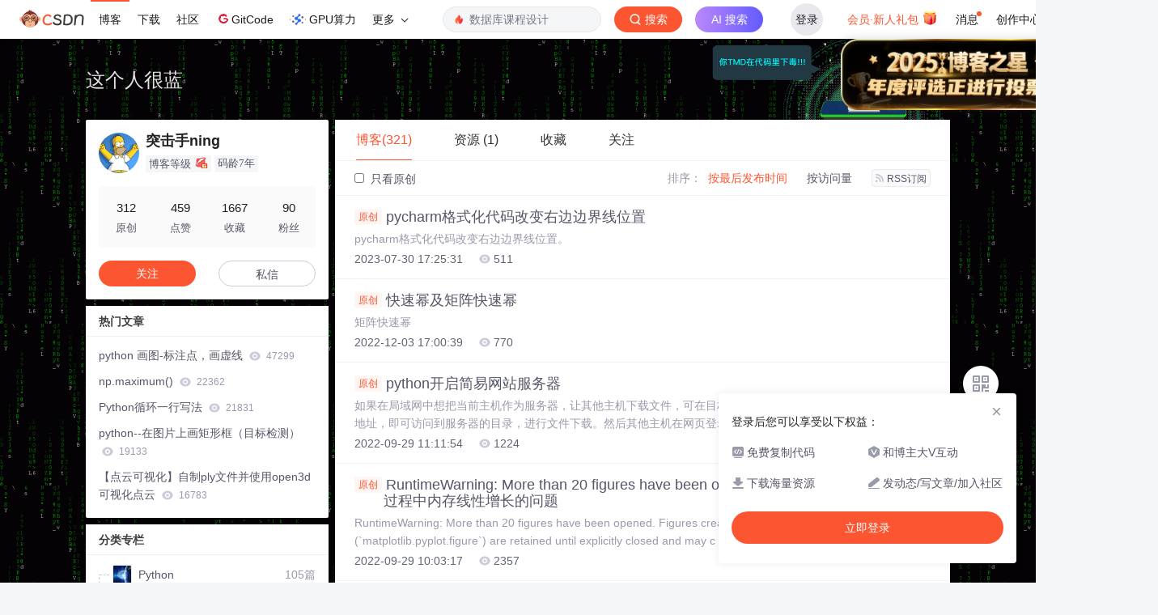

--- FILE ---
content_type: text/html;charset=utf-8
request_url: https://blog.csdn.net/weixin_43486780
body_size: 17423
content:

<!DOCTYPE html>
<html lang="zh-CN">

<head>
    <meta charset="utf-8">
    <link rel="canonical" href="https://blog.csdn.net/weixin_43486780"/>
    <meta http-equiv="content-type" content="text/html; charset=utf-8">
    <meta name="renderer" content="webkit"/>
    <meta name="force-rendering" content="webkit"/>
    <meta http-equiv="X-UA-Compatible" content="IE=edge,chrome=1"/>
    <meta name="viewport" content="width=device-width, initial-scale=1.0, minimum-scale=1.0, maximum-scale=1.0, user-scalable=no">
    <meta name="report" content='{"pid": "blog", "spm":"1001.2014"}'>
    <meta name="referrer" content="always">
    <meta http-equiv="Cache-Control" content="no-siteapp" /><link rel="alternate" media="handheld" href="#" />
    <meta name="shenma-site-verification" content="5a59773ab8077d4a62bf469ab966a63b_1497598848">
    <meta name="applicable-device" content="pc">
    <link  href="https://g.csdnimg.cn/static/logo/favicon32.ico"  rel="shortcut icon" type="image/x-icon" />
    <title>突击手ning-CSDN博客</title>
    <meta name="description" content="突击手ning擅长Python,剑指offer,其它,等方面的知识,突击手ning关注flink,tensorflow,java,数据分析,机器学习,spark,图像处理,深度学习,pytorch,自然语言处理,神经网络领域.">
        <link rel="stylesheet" type="text/css" href="https://csdnimg.cn/release/blogv2/dist/pc/css/list_enter-a82992e6b1.min.css">
        <link rel="stylesheet" type="text/css" href="https://csdnimg.cn/release/blogv2/dist/pc/themesSkin/skin-thespecialists/skin-thespecialists-085bbd0414.min.css">
    <script src="https://g.csdnimg.cn/lib/jquery/1.12.4/jquery.min.js" type="text/javascript"></script>
    <script src="https://g.csdnimg.cn/lib/jquery-migrate/1.4.1/jquery-migrate.js" type="text/javascript"></script>
    <script type="text/javascript">
        var isCorporate = false;
        var username =  "weixin_43486780";
        var skinImg = "white";

        var blog_address = "https://blog.csdn.net/weixin_43486780";
        var currentUserName = "";
        var isOwner = false;
        var loginUrl = "http://passport.csdn.net/account/login?from=https://blog.csdn.net/weixin_43486780";
        var blogUrl = "https://blog.csdn.net/";
        var starMapUrl = '';
        var inscodeHost = '';
        var paymentBalanceUrl = '';
        var appBlogDomain = '';
        var avatar = "https://profile-avatar.csdnimg.cn/9681d298ee0a4728a1851387483d73d0_weixin_43486780.jpg!1";
        var isCJBlog = false;
        var isStarMap = false;
        var articleTitle = "这个人很蓝";
        var articleDesc = "突击手ning擅长Python,剑指offer,其它,等方面的知识,突击手ning关注flink,tensorflow,java,数据分析,机器学习,spark,图像处理,深度学习,pytorch,自然语言处理,神经网络领域.";
        var articleTitles = "突击手ning-CSDN博客";
        var nickName = "突击手ning";
        var articleDetailUrl = "";
        var vipUrlV = "https://mall.csdn.net/vip?vipSource=learningVip";
        if(window.location.host.split('.').length == 3) {
            blog_address = blogUrl + username;
        }
        var skinStatus = "White";
        var blogStaticHost = "https://csdnimg.cn/release/blogv2/"
        var payColumn = false
    </script>
        <meta name="toolbar" content='{"type":"0","fixModel":"1"}'>
    <script src="https://g.csdnimg.cn/??fixed-sidebar/1.1.7/fixed-sidebar.js" type="text/javascript"></script>
    <script src='//g.csdnimg.cn/common/csdn-report/report.js' type='text/javascript'></script>
    <link rel="stylesheet" type="text/css" href="https://csdnimg.cn/public/sandalstrap/1.4/css/sandalstrap.min.css">
    <style>
        .MathJax, .MathJax_Message, .MathJax_Preview{
            display: none
        }
    </style>
    <script src="https://dup.baidustatic.com/js/ds.js"></script>
    <script src="/cdn_cgi_bs_bot/static/crypto.min.js"></script>
    <script src="/cdn_cgi_bs_bot/static/bot-score-v1.js"></script>
    <script src="/cdn_cgi_bs_captcha/static/js/waf_captcha_embedded_bs.js"></script>
</head>
  <body class="nodata  " style="">
    <div id="toolbarBox" style="min-height: 48px;"></div>
    <script src="https://g.csdnimg.cn/common/csdn-toolbar/csdn-toolbar.js" type="text/javascript"></script>
    <script>
    (function(){
        var bp = document.createElement('script');
        var curProtocol = window.location.protocol.split(':')[0];
        if (curProtocol === 'https') {
            bp.src = 'https://zz.bdstatic.com/linksubmit/push.js';
        }
        else {
            bp.src = 'http://push.zhanzhang.baidu.com/push.js';
        }
        var s = document.getElementsByTagName("script")[0];
        s.parentNode.insertBefore(bp, s);
    })();
    </script>
<link rel="stylesheet" href="https://g.csdnimg.cn/lib/cropper/3.1.6/cropper.css">
<script src="https://g.csdnimg.cn/lib/cropper/3.1.6/cropper.js"></script>
<script type="text/javascript" crossorigin src="https://g.csdnimg.cn/common/csdn-login-box/csdn-login-box.js"></script>
<script>
	$("#msgToastText").hide()
</script>
<div class="skin-boxshadow"></div>
<div id="userSkin">
	<div class="user-skin-box">
		<p class="user-skin-title">
        <span>自定义博客皮肤<span class="vip-get">VIP专享<span></span>
        <span class="close-bt bt-back"><svg t="1567152543821" class="icon" viewBox="0 0 1024 1024" version="1.1" xmlns="http://www.w3.org/2000/svg" p-id="10924" xmlns:xlink="http://www.w3.org/1999/xlink" width="12" height="12"><defs><style type="text/css"></style></defs><path d="M512 438.378667L806.506667 143.893333a52.032 52.032 0 1 1 73.6 73.621334L585.621333 512l294.485334 294.485333a52.074667 52.074667 0 0 1-73.6 73.642667L512 585.621333 217.514667 880.128a52.053333 52.053333 0 1 1-73.621334-73.642667L438.378667 512 143.893333 217.514667a52.053333 52.053333 0 1 1 73.621334-73.621334L512 438.378667z" fill="" p-id="10925"></path></svg></span>
        </p>
		<div class="user-skin-item">
			<div class="user-skin-left"><span>*</span>博客头图：</div>
			<div class="user-skin-right">
				<input type="file" class="upload-skin-img" id="uploadHeaderimg" style="display:none" value="">
				<label for="uploadHeaderimg" class="upload-img">
					<div class="icon-box">
					<img class="upload-icon" src="https://csdnimg.cn/release/blogv2/dist/pc/img/upLoadImage.png" alt="">
					<img style="display:none" class="success-upload-icon" src="https://csdnimg.cn/release/blogv2/dist/pc/img/upLoadImageWhite.png" alt="">
					<p class="tip-massage">点击选择上传的图片</p>
					</div>
				</label>
                <p  class="user-skin-tip">格式为PNG、JPG，宽度*高度大于1920*100像素，不超过2MB，主视觉建议放在右侧，请参照线上博客头图</p>
			    <p  class="user-skin-color">请上传大于1920*100像素的图片！</p>
			</div>
		</div>
		<div class="user-skin-item">
            <div class="user-skin-left"><span></span>博客底图：</div>
			<div class="user-skin-right">
				<input type="file" class="upload-skin-img" id="uploadBgimg" style="display:none" value="">
				<label for="uploadBgimg" class="upload-img">
					<div class="icon-box">
					<img class="upload-icon" src="https://csdnimg.cn/release/blogv2/dist/pc/img/upLoadImage.png" alt="">
					<img style="display:none" class="success-upload-icon" src="https://csdnimg.cn/release/blogv2/dist/pc/img/upLoadImageWhite.png" alt="">					
					<p class="tip-massage">点击选择上传的图片</p>
					</div>
				</label>
                <p class="user-skin-tip">图片格式为PNG、JPG，不超过1MB，可上下左右平铺至整个背景</p>
			</div>
		</div>
		<div class="user-skin-item">
            <div class="user-skin-left"><span></span>栏目图：</div>
			<div class="user-skin-right">
				<input type="file" class="upload-skin-img" id="uploadColumnimg" style="display:none" value="">
				<label for="uploadColumnimg" class="upload-img">
					<div class="icon-box">
					<img class="upload-icon" src="https://csdnimg.cn/release/blogv2/dist/pc/img/upLoadImage.png" alt="">
					<img style="display:none" class="success-upload-icon" src="https://csdnimg.cn/release/blogv2/dist/pc/img/upLoadImageWhite.png" alt="">					
					<p class="tip-massage">点击选择上传的图片</p>
					</div>
				</label>
                <p class="user-skin-tip">图片格式为PNG、JPG，图片宽度*高度为300*38像素，不超过0.5MB</p>
			</div>
			
		</div>
		<div class="user-skin-item user-skin-item-input">
            <div class="user-skin-left"><span></span>主标题颜色：</div>
			<div class="user-skin-right">
				<input type="text" class="skin-input" id="topicColor" placeholder="#ffffff">
                <p class="user-skin-tip">RGB颜色，例如：#AFAFAF</p>
			</div>
			
		</div>
		<div class="user-skin-item user-skin-item-input">
            <div class="user-skin-left"><span></span>Hover：</div>
			<div class="user-skin-right">
				<input type="text" class="skin-input" id="topicHoverColor" placeholder="#ffffff">
                <p class="user-skin-tip">RGB颜色，例如：#AFAFAF</p>
			</div>
			
		</div>
		<div class="user-skin-item user-skin-item-input">
            <div class="user-skin-left"><span></span>副标题颜色：</div>
			<div class="user-skin-right">
				<input type="text" class="skin-input" id="subTopicColor" placeholder="#b8b8b8">
                <p class="user-skin-tip">RGB颜色，例如：#AFAFAF</p>
			</div>
			
		</div>
		<div class="user-skin-bt">
			<a href="javascript:;" class="user-skin-preview bt">预览</a>
			<a href="javascript:;" class="user-skin-cancel bt bt-back">取消</a>
			<a href="javascript:;" class="user-skin-refer bt">提交</a>
		</div>
	</div>
</div>
<div id="cropBox">
	<div class="crop-box">
		<p class="crop-box-title">
        	<span>自定义博客皮肤</span>
        	<span class="close-bt  bt-back"><svg t="1567152543821" class="icon" viewBox="0 0 1024 1024" version="1.1" xmlns="http://www.w3.org/2000/svg" p-id="10924" xmlns:xlink="http://www.w3.org/1999/xlink" width="12" height="12"><defs><style type="text/css"></style></defs><path d="M512 438.378667L806.506667 143.893333a52.032 52.032 0 1 1 73.6 73.621334L585.621333 512l294.485334 294.485333a52.074667 52.074667 0 0 1-73.6 73.642667L512 585.621333 217.514667 880.128a52.053333 52.053333 0 1 1-73.621334-73.642667L438.378667 512 143.893333 217.514667a52.053333 52.053333 0 1 1 73.621334-73.621334L512 438.378667z" fill="" p-id="10925"></path></svg></span>
        </p>
		<div class="crop-img-before">
			<img src="" alt="" id="cropImg">
		</div>
		<div class="crop-zoom">
			<a href="javascript:;" class="bt-reduce">-</a><a href="javascript:;" class="bt-add">+</a>
		</div>
		<div class="crop-img-after">
			<div  class="final-img"></div>
		</div>
		<div class="crop-bt">
			<a href="javascript:;" class="bt-prev bt-back">上一步</a><a href="javascript:;" class="bt-next">保存</a>
		</div>
	</div>
</div>
<header>
	<div class="container d-flex clearfix">
		<div class="header-content-box " style=" padding:0;">
		<div class="title-box">
			<h1 class="title-blog ">
				<a href="https://blog.csdn.net/weixin_43486780" style="">这个人很蓝</a>
			</h1>
			<p class="description " style=""></p>
		</div>
		<div class="opt-box d-flex justify-content-end">
		</div>
		</div>
	</div>
</header>
<div class="container clearfix pt0" id="mainBox">
    <main class="content-mian-box"> 
    <div class="container-header">
        <ul class="container-header-ul" id="container-header-ul">
         <li class="active margin" id="container-header-blog" data-type="blog" data-num="321"><span  data-report-click='{"spm":"1001.2014.3001.5189"}'>博客(321)</span></li> 
            
<li data-num="1" data-report-click='{"spm":"1001.2014.3001.5191"}' data-type="downloadfile" class="container-header-ul-li margin"><span >资源                (1)</span></li>
            <li data-num="0" data-type="askquestion" class="container-header-ul-li"></li>
            <li data-num="" data-type="shou" data-report-click='{"spm":"1001.2014.3001.5232"}' data-flag="true" id="blogCollection" class="container-header-ul-li margin"><span>收藏</span></li>
            <li data-num="" data-type="guan" data-report-click='{"spm":"1001.2014.3001.5233"}' data-flag="true" id="blogFollow" class="container-header-ul-li margin"><span>关注</span></li>
        </ul>
    </div>
<div class="articleMeList-integration" id="articleMeList-blog" style="display:block;">
  <div class="filter-box d-flex align-items-center">
      <form action="" id="seeOriginal">
      <label class="chk-box" for="chkOriginal">
        <input onchange="this.checked ? document.getElementById('seeOriginal').submit() : location.href = 'https://blog.csdn.net/weixin_43486780'" type="checkbox" name="t" value="1"  id="chkOriginal" data-report-click='{"spm":"1001.2014.3001.5236","extend1":"点击选中"}'>
        只看原创
      </label>
      </form>
      <dl class="filter-sort-box d-flex align-items-center">
        <dt>排序：</dt>
        <dd><a href="https://blog.csdn.net/weixin_43486780" data-report-query="" class="btn-filter-sort active" target="_self" data-report-click='{"spm":"1001.2014.3001.5237"}'>按最后发布时间</a></dd>
        <dd><a href="https://blog.csdn.net/weixin_43486780" data-report-query="orderby=ViewCount" class="btn-filter-sort " target="_self" data-report-click='{"spm":"1001.2014.3001.5238"}'>按访问量</a></dd>
        <dd><a class="btn btn-sm rss" href="https://blog.csdn.net/weixin_43486780/rss/list" data-report-click='{"spm":"1001.2014.3001.5239"}'>
        <img class="rss-img" src="https://csdnimg.cn/release/blogv2/dist/pc/img/rss.png" alt="">RSS订阅</a>
        </dd>
    </dl>
  </div>
  <div class="article-list">
    <div class="article-item-box csdn-tracking-statistics" data-articleid="132009229">
      <h4 class="">
        <a href="https://blog.csdn.net/weixin_43486780/article/details/132009229"  data-report-click='{"spm":"1001.2014.3001.5190"}' target="_blank">
            <span class="article-type type-1 float-none">原创</span>
          pycharm格式化代码改变右边边界线位置
        </a> 
      </h4>
      <p class="content">
        pycharm格式化代码改变右边边界线位置。
      </p>
      <div class="info-box d-flex align-content-center">
        <p>
          <span class="date">2023-07-30 17:25:31</span>
          <span class="read-num"><img src="https://csdnimg.cn/release/blogv2/dist/pc/img/readCountWhite.png" alt="">511</span>
        </p>
      </div>
    </div>
    <div class="article-item-box csdn-tracking-statistics" data-articleid="128163343">
      <h4 class="">
        <a href="https://blog.csdn.net/weixin_43486780/article/details/128163343"  data-report-click='{"spm":"1001.2014.3001.5190"}' target="_blank">
            <span class="article-type type-1 float-none">原创</span>
          快速幂及矩阵快速幂
        </a> 
      </h4>
      <p class="content">
        矩阵快速幂
      </p>
      <div class="info-box d-flex align-content-center">
        <p>
          <span class="date">2022-12-03 17:00:39</span>
          <span class="read-num"><img src="https://csdnimg.cn/release/blogv2/dist/pc/img/readCountWhite.png" alt="">770</span>
        </p>
      </div>
    </div>
    <div class="article-item-box csdn-tracking-statistics" data-articleid="127103494">
      <h4 class="">
        <a href="https://blog.csdn.net/weixin_43486780/article/details/127103494"  data-report-click='{"spm":"1001.2014.3001.5190"}' target="_blank">
            <span class="article-type type-1 float-none">原创</span>
          python开启简易网站服务器
        </a> 
      </h4>
      <p class="content">
        如果在局域网中想把当前主机作为服务器，让其他主机下载文件，可在目标文件目录下使用一下命令。为服务器的ip地址，即可访问到服务器的目录，进行文件下载。然后其他主机在网页登录。
      </p>
      <div class="info-box d-flex align-content-center">
        <p>
          <span class="date">2022-09-29 11:11:54</span>
          <span class="read-num"><img src="https://csdnimg.cn/release/blogv2/dist/pc/img/readCountWhite.png" alt="">1224</span>
        </p>
      </div>
    </div>
    <div class="article-item-box csdn-tracking-statistics" data-articleid="127101725">
      <h4 class="">
        <a href="https://blog.csdn.net/weixin_43486780/article/details/127101725"  data-report-click='{"spm":"1001.2014.3001.5190"}' target="_blank">
            <span class="article-type type-1 float-none">原创</span>
          RuntimeWarning: More than 20 figures have been opened. 解决matplotlib迭代画图过程中内存线性增长的问题
        </a> 
      </h4>
      <p class="content">
        RuntimeWarning: More than 20 figures have been opened. Figures created through the pyplot interface (`matplotlib.pyplot.figure`) are retained until explicitly closed and may c
      </p>
      <div class="info-box d-flex align-content-center">
        <p>
          <span class="date">2022-09-29 10:03:17</span>
          <span class="read-num"><img src="https://csdnimg.cn/release/blogv2/dist/pc/img/readCountWhite.png" alt="">2357</span>
        </p>
      </div>
    </div>
    <div class="article-item-box csdn-tracking-statistics" data-articleid="126283680">
      <h4 class="">
        <a href="https://blog.csdn.net/weixin_43486780/article/details/126283680"  data-report-click='{"spm":"1001.2014.3001.5190"}' target="_blank">
            <span class="article-type type-1 float-none">原创</span>
          IDEA中设置python解释器（不同虚拟环境）
        </a> 
      </h4>
      <p class="content">
        IDEA设置python解释器
      </p>
      <div class="info-box d-flex align-content-center">
        <p>
          <span class="date">2022-08-11 13:39:40</span>
          <span class="read-num"><img src="https://csdnimg.cn/release/blogv2/dist/pc/img/readCountWhite.png" alt="">9530</span>
        </p>
      </div>
    </div>
    <div class="article-item-box csdn-tracking-statistics" data-articleid="125578058">
      <h4 class="">
        <a href="https://blog.csdn.net/weixin_43486780/article/details/125578058"  data-report-click='{"spm":"1001.2014.3001.5190"}' target="_blank">
            <span class="article-type type-1 float-none">原创</span>
          使用latex导出IEEE文献格式
        </a> 
      </h4>
      <p class="content">
        生成IEEE文献格式
      </p>
      <div class="info-box d-flex align-content-center">
        <p>
          <span class="date">2022-07-02 21:37:27</span>
          <span class="read-num"><img src="https://csdnimg.cn/release/blogv2/dist/pc/img/readCountWhite.png" alt="">1800</span>
        </p>
      </div>
    </div>
    <div class="article-item-box csdn-tracking-statistics" data-articleid="125570248">
      <h4 class="">
        <a href="https://blog.csdn.net/weixin_43486780/article/details/125570248"  data-report-click='{"spm":"1001.2014.3001.5190"}' target="_blank">
            <span class="article-type type-1 float-none">原创</span>
          pytorch查看张量占用内存大小
        </a> 
      </h4>
      <p class="content">
        返回单个元素的字节大小，返回元素个数
      </p>
      <div class="info-box d-flex align-content-center">
        <p>
          <span class="date">2022-07-02 10:48:20</span>
          <span class="read-num"><img src="https://csdnimg.cn/release/blogv2/dist/pc/img/readCountWhite.png" alt="">5905</span>
        </p>
      </div>
    </div>
    <div class="article-item-box csdn-tracking-statistics" data-articleid="125529916">
      <h4 class="">
        <a href="https://blog.csdn.net/weixin_43486780/article/details/125529916"  data-report-click='{"spm":"1001.2014.3001.5190"}' target="_blank">
            <span class="article-type type-1 float-none">原创</span>
          Linux cuda11.1安装torch_scatter,torch-sparse,torch-cluster,torch-spline-conv,torch-geometric
        </a> 
      </h4>
      <p class="content">
        安装torch_scatter,torch-sparse,torch-cluster,torch-spline-conv,torch-geometric
      </p>
      <div class="info-box d-flex align-content-center">
        <p>
          <span class="date">2022-06-29 21:33:11</span>
          <span class="read-num"><img src="https://csdnimg.cn/release/blogv2/dist/pc/img/readCountWhite.png" alt="">2796</span>
          <span class="read-num"><img src="https://csdnimg.cn/release/blogv2/dist/pc/img/commentCountWhite.png" alt="">2</span>
        </p>
      </div>
    </div>
    <div class="article-item-box csdn-tracking-statistics" data-articleid="125473160">
      <h4 class="">
        <a href="https://blog.csdn.net/weixin_43486780/article/details/125473160"  data-report-click='{"spm":"1001.2014.3001.5190"}' target="_blank">
            <span class="article-type type-1 float-none">原创</span>
          【剑指offer】序列化二叉树
        </a> 
      </h4>
      <p class="content">
        二叉树
      </p>
      <div class="info-box d-flex align-content-center">
        <p>
          <span class="date">2022-06-26 19:44:44</span>
          <span class="read-num"><img src="https://csdnimg.cn/release/blogv2/dist/pc/img/readCountWhite.png" alt="">256</span>
        </p>
      </div>
    </div>
    <div class="article-item-box csdn-tracking-statistics" data-articleid="124899470">
      <h4 class="">
        <a href="https://blog.csdn.net/weixin_43486780/article/details/124899470"  data-report-click='{"spm":"1001.2014.3001.5190"}' target="_blank">
            <span class="article-type type-1 float-none">原创</span>
          python计算众数scipy
        </a> 
      </h4>
      <p class="content">
        计算如下数组中每一行的众数，期望结果，第一行为1，第二行为3[[0, 0, 1, 1, 1],  [2, 3, 3, 2, 3]]使用scipy 的统计包stats中的mode函数，指定第二个维度，返回元组，第一个是众数，第二个是出现次数统计。from scipy import statsimport numpy as nparr = np.array([[0, 0, 1, 1, 1], [2, 3, 3, 2, 3]])res = stats.mode(arr, axis=1)prin
      </p>
      <div class="info-box d-flex align-content-center">
        <p>
          <span class="date">2022-05-21 16:03:25</span>
          <span class="read-num"><img src="https://csdnimg.cn/release/blogv2/dist/pc/img/readCountWhite.png" alt="">1994</span>
          <span class="read-num"><img src="https://csdnimg.cn/release/blogv2/dist/pc/img/commentCountWhite.png" alt="">2</span>
        </p>
      </div>
    </div>
    <div class="article-item-box csdn-tracking-statistics" data-articleid="124898915">
      <h4 class="">
        <a href="https://blog.csdn.net/weixin_43486780/article/details/124898915"  data-report-click='{"spm":"1001.2014.3001.5190"}' target="_blank">
            <span class="article-type type-1 float-none">原创</span>
          Linux查看硬盘属性（机械硬盘/固态硬盘）
        </a> 
      </h4>
      <p class="content">
        通过命令lsblk -d -o name,rota查看，0表示固态硬盘，1表示机械硬盘，sda为机械硬盘，sdb为固态硬盘。
      </p>
      <div class="info-box d-flex align-content-center">
        <p>
          <span class="date">2022-05-21 15:30:59</span>
          <span class="read-num"><img src="https://csdnimg.cn/release/blogv2/dist/pc/img/readCountWhite.png" alt="">3939</span>
        </p>
      </div>
    </div>
    <div class="article-item-box csdn-tracking-statistics" data-articleid="124897218">
      <h4 class="">
        <a href="https://blog.csdn.net/weixin_43486780/article/details/124897218"  data-report-click='{"spm":"1001.2014.3001.5190"}' target="_blank">
            <span class="article-type type-1 float-none">原创</span>
          【剑指offer】判断是不是平衡二叉树
        </a> 
      </h4>
      <p class="content">
        这题只需要在求二叉树深度的基础上扩展一下即可，下面为求二叉树深度的代码。public HashMap&lt;TreeNode, Integer&gt; map = new HashMap&lt;&gt;();public int getDepth(TreeNode root) {    if (root == null)        return 0;    int depthLeft = getDepth(root.left) + 1;    int depthRight = getDep.
      </p>
      <div class="info-box d-flex align-content-center">
        <p>
          <span class="date">2022-05-21 13:29:35</span>
          <span class="read-num"><img src="https://csdnimg.cn/release/blogv2/dist/pc/img/readCountWhite.png" alt="">255</span>
        </p>
      </div>
    </div>
    <div class="article-item-box csdn-tracking-statistics" data-articleid="124840807">
      <h4 class="">
        <a href="https://blog.csdn.net/weixin_43486780/article/details/124840807"  data-report-click='{"spm":"1001.2014.3001.5190"}' target="_blank">
            <span class="article-type type-1 float-none">原创</span>
          【剑指offer】对称的二叉树
        </a> 
      </h4>
      <p class="content">
        递归法通过两个指针同时递归遍历左右两个子树，判断当前遍历到的两个节点是否相等。如下图，需要注意的是，左右子树的遍历不是完全一样，左子树采用左右遍历，右子树采用右左遍历，这样才能判断是否为镜像。public class Solution {    boolean fun(TreeNode root1, TreeNode root2) {        if (root1 == null &amp;&amp; root2 == null)            return true; // 左右.
      </p>
      <div class="info-box d-flex align-content-center">
        <p>
          <span class="date">2022-05-18 15:14:02</span>
          <span class="read-num"><img src="https://csdnimg.cn/release/blogv2/dist/pc/img/readCountWhite.png" alt="">157</span>
        </p>
      </div>
    </div>
    <div class="article-item-box csdn-tracking-statistics" data-articleid="124837919">
      <h4 class="">
        <a href="https://blog.csdn.net/weixin_43486780/article/details/124837919"  data-report-click='{"spm":"1001.2014.3001.5190"}' target="_blank">
            <span class="article-type type-1 float-none">原创</span>
          win10远程计算机
        </a> 
      </h4>
      <p class="content">
        确保被控制电脑远程功能开启控制面板  ==&gt; 允许远程访问选中允许远程连接到此计算机查看被控制电脑的用户名和ip命令行 query user，下面的用户名为远程登录的用户名密码为改账户的登录密码（不是锁屏的pin密码），如果忘记了登陆密码自行查找如何更改密码。命令行ipconfig，查看ip（IPv4地址）控制方开启远程控制方电脑 win+r =&gt; mstsc计算机输入ip地址，用户名输入上一步查询的用户名连接，输入密码...
      </p>
      <div class="info-box d-flex align-content-center">
        <p>
          <span class="date">2022-05-18 11:02:37</span>
          <span class="read-num"><img src="https://csdnimg.cn/release/blogv2/dist/pc/img/readCountWhite.png" alt="">378</span>
        </p>
      </div>
    </div>
    <div class="article-item-box csdn-tracking-statistics" data-articleid="124825012">
      <h4 class="">
        <a href="https://blog.csdn.net/weixin_43486780/article/details/124825012"  data-report-click='{"spm":"1001.2014.3001.5190"}' target="_blank">
            <span class="article-type type-1 float-none">原创</span>
          【剑指offer】二叉搜索树与双向链表
        </a> 
      </h4>
      <p class="content">
        双向链表从左到右的顺序很明显就是中序遍历二叉树输出的顺序，因此核心思想就是使用中序遍历，在遍历过程中调整指针的指向。需要用到两个全局变量（递归的题目不用吝啬全局变量），curNodecurNodecurNode存储上一次访问的节点，headheadhead用来保存头节点。遍历过程中只需要用到curNodecurNodecurNode。直接套用中序遍历的模板，当curNode==null时，表明是第一个节点，此时将头节点head指向第一个节点，且将第一个节点的左指针设为null，因为它没有前驱；如果不是第.
      </p>
      <div class="info-box d-flex align-content-center">
        <p>
          <span class="date">2022-05-17 16:55:33</span>
          <span class="read-num"><img src="https://csdnimg.cn/release/blogv2/dist/pc/img/readCountWhite.png" alt="">247</span>
        </p>
      </div>
    </div>
    <div class="article-item-box csdn-tracking-statistics" data-articleid="124822260">
      <h4 class="">
        <a href="https://blog.csdn.net/weixin_43486780/article/details/124822260"  data-report-click='{"spm":"1001.2014.3001.5190"}' target="_blank">
            <span class="article-type type-1 float-none">原创</span>
          torch.cdist高效计算大矩阵相似度
        </a> 
      </h4>
      <p class="content">
        问题定义现有矩阵A∈RN×C,B∈RM×CA\in R^{N\times C}, B\in R^{M\times C}A∈RN×C,B∈RM×C，需要计算矩阵AAA和BBB的相似度（欧式距离）矩阵S∈RN×MS\in R^{N\times M}S∈RN×M，NNN和MMM很大。可以使用pytorch提供的torch.cdist方法，记得使用GPU计算。import torchN, M, C = 20000, 50000, 128A = torch.rand((N, C)).cuda()B = t
      </p>
      <div class="info-box d-flex align-content-center">
        <p>
          <span class="date">2022-05-17 15:22:24</span>
          <span class="read-num"><img src="https://csdnimg.cn/release/blogv2/dist/pc/img/readCountWhite.png" alt="">3825</span>
        </p>
      </div>
    </div>
    <div class="article-item-box csdn-tracking-statistics" data-articleid="124767409">
      <h4 class="">
        <a href="https://blog.csdn.net/weixin_43486780/article/details/124767409"  data-report-click='{"spm":"1001.2014.3001.5190"}' target="_blank">
            <span class="article-type type-1 float-none">原创</span>
          【剑指offer】二叉树中和为某一值的路径(一)
        </a> 
      </h4>
      <p class="content">
        直接对二叉树进行前序遍历，每次累加当前节点的值，如果到达叶子节点，判断当前累加和是否等于给定值，是则返回true，否则继续遍历二叉树，若找不到则返回false。import java.util.*;/* * public class TreeNode { *   int val = 0; *   TreeNode left = null; *   TreeNode right = null; * } */public class Solution {    /**     * @.
      </p>
      <div class="info-box d-flex align-content-center">
        <p>
          <span class="date">2022-05-14 13:55:46</span>
          <span class="read-num"><img src="https://csdnimg.cn/release/blogv2/dist/pc/img/readCountWhite.png" alt="">403</span>
        </p>
      </div>
    </div>
    <div class="article-item-box csdn-tracking-statistics" data-articleid="124767229">
      <h4 class="">
        <a href="https://blog.csdn.net/weixin_43486780/article/details/124767229"  data-report-click='{"spm":"1001.2014.3001.5190"}' target="_blank">
            <span class="article-type type-1 float-none">原创</span>
          二叉搜索树的后序遍历序列
        </a> 
      </h4>
      <p class="content">
        由于输入的是后序遍历序列，首先我们可以确定序列的最后一个位置为根节点。由于二叉搜索树的左子树比根节点小，根节点比右子树小，因此我们需要判断根节点的左右子树是否满足该条件，关键是找到其左子树和右子树。从左开始遍历序列，找到第一个比根节点大的节点，这个节点就是左右子树的界限。 如下图的二叉搜索树，其后序遍历序列为4 7 5 11 13 12 10，序列最后一位为根节点10，从左开始往右找到第一个大于10的数，即11，那么11左边（4 7 5 ）均为10的左子树，右边11 13 12为10的右子树。分别判断左子.
      </p>
      <div class="info-box d-flex align-content-center">
        <p>
          <span class="date">2022-05-14 13:48:04</span>
          <span class="read-num"><img src="https://csdnimg.cn/release/blogv2/dist/pc/img/readCountWhite.png" alt="">341</span>
        </p>
      </div>
    </div>
    <div class="article-item-box csdn-tracking-statistics" data-articleid="124754562">
      <h4 class="">
        <a href="https://blog.csdn.net/weixin_43486780/article/details/124754562"  data-report-click='{"spm":"1001.2014.3001.5190"}' target="_blank">
            <span class="article-type type-1 float-none">原创</span>
          win10 latex - Texlive+Texstudio安装
        </a> 
      </h4>
      <p class="content">
        安装Texlive环境通过清华大学开源软件镜像站进行下，https://mirrors.tuna.tsinghua.edu.cn/ctan/systems/texlive/Images/打开镜像，双击bat文件，点击Advanced修改安装路径，然后点安装过程比较久安装完成后打开命令行，查看是否安装成功，分别输入tex -v, latex -v, xelatex -v, pdflatex -v可查看版本。下载Texstudio编译器下载地址 http://texstudio.sourc
      </p>
      <div class="info-box d-flex align-content-center">
        <p>
          <span class="date">2022-05-13 18:25:07</span>
          <span class="read-num"><img src="https://csdnimg.cn/release/blogv2/dist/pc/img/readCountWhite.png" alt="">549</span>
        </p>
      </div>
    </div>
    <div class="article-item-box csdn-tracking-statistics" data-articleid="124749683">
      <h4 class="">
        <a href="https://blog.csdn.net/weixin_43486780/article/details/124749683"  data-report-click='{"spm":"1001.2014.3001.5190"}' target="_blank">
            <span class="article-type type-1 float-none">原创</span>
          Linux磁盘分区挂载
        </a> 
      </h4>
      <p class="content">
        输入lsblk命令查看当前各磁盘分区情况，可以看到，sdb硬盘有1、2、5三个分区，sdb5挂载在根目录\下（即根目录的文件都存在sdb5分区）。sda硬盘没有分区也没有挂载到任何目录下，竟然有3.7T，实在太浪费了。下面就来对sda分区并且挂载。分区输入fdisk /dev/sda（需要root，如果权限不够则加sudo），表示对磁盘(disk)进行分(f)区输入m可以查看帮助输入n创建一个分区输入分区的序号，例如第一个分区1，然后分别输入这个分区的起始偏移和终止偏移（个人理解），这里我
      </p>
      <div class="info-box d-flex align-content-center">
        <p>
          <span class="date">2022-05-13 13:38:00</span>
          <span class="read-num"><img src="https://csdnimg.cn/release/blogv2/dist/pc/img/readCountWhite.png" alt="">4290</span>
        </p>
      </div>
    </div>
    <div class="article-item-box csdn-tracking-statistics" data-articleid="124728480">
      <h4 class="">
        <a href="https://blog.csdn.net/weixin_43486780/article/details/124728480"  data-report-click='{"spm":"1001.2014.3001.5190"}' target="_blank">
            <span class="article-type type-1 float-none">原创</span>
          Linux查看文件占用空间、磁盘剩余、设备挂载情况
        </a> 
      </h4>
      <p class="content">
        查看文件占用空间命令为du -sh file，表示disk usage，-sh为可选参数，s表示short，h表示human，即输出简短的信息，适合人类查看，file表示要查看的文件或文件夹。查看磁盘剩余情况命令为df -h，表示disk free，如下，输入该命令，可查看文件系统的大小、使用量、剩余以及挂载点，例如/dev/sdb5挂载在根目录/下，大小为468G，已使用307G，剩余139G。查看设备挂载情况命令lsblk，表示list block，如下，sda和sdb分别表示第一块和第二块
      </p>
      <div class="info-box d-flex align-content-center">
        <p>
          <span class="date">2022-05-12 12:35:08</span>
          <span class="read-num"><img src="https://csdnimg.cn/release/blogv2/dist/pc/img/readCountWhite.png" alt="">6739</span>
        </p>
      </div>
    </div>
    <div class="article-item-box csdn-tracking-statistics" data-articleid="124716258">
      <h4 class="">
        <a href="https://blog.csdn.net/weixin_43486780/article/details/124716258"  data-report-click='{"spm":"1001.2014.3001.5190"}' target="_blank">
            <span class="article-type type-1 float-none">原创</span>
          【剑指offer】二叉搜索树的第k个节点
        </a> 
      </h4>
      <p class="content">
        利用二叉搜索树的特点，左边节点的值&lt;中间节点的值&lt;右边节点的值，对二叉树进行中序遍历即可。通过res保存值，count记录遍历了多少个。中序遍历是在中间输出节点，所以count在中间++public class Solution {    /**     * 代码中的类名、方法名、参数名已经指定，请勿修改，直接返回方法规定的值即可     *     * @param proot TreeNode类     * @param k int整型     * @return int整型.
      </p>
      <div class="info-box d-flex align-content-center">
        <p>
          <span class="date">2022-05-11 18:44:23</span>
          <span class="read-num"><img src="https://csdnimg.cn/release/blogv2/dist/pc/img/readCountWhite.png" alt="">199</span>
        </p>
      </div>
    </div>
    <div class="article-item-box csdn-tracking-statistics" data-articleid="124664455">
      <h4 class="">
        <a href="https://blog.csdn.net/weixin_43486780/article/details/124664455"  data-report-click='{"spm":"1001.2014.3001.5190"}' target="_blank">
            <span class="article-type type-1 float-none">原创</span>
          【剑指offer】数字序列中某一位的数字
        </a> 
      </h4>
      <p class="content">
        如下图所示，将字符序列按照位数分为多个区域，蓝色区域共有10个数，每个数一位，占10位，橙色区域共90个数，每个数两位，占180位，以此类推。假设输入为n，首先需要求定位n在哪个区域（通过不断减去前面的区域所占的位数求得），然后计算它对应这个区域中第几个数，假设这个数为res，最后求出它是res的第几位数，得到最终结果。import java.util.*;public class Solution {    /**     * 代码中的类名、方法名、参数名已经指定，请勿修改，直接返回方法规定.
      </p>
      <div class="info-box d-flex align-content-center">
        <p>
          <span class="date">2022-05-09 13:42:56</span>
          <span class="read-num"><img src="https://csdnimg.cn/release/blogv2/dist/pc/img/readCountWhite.png" alt="">219</span>
        </p>
      </div>
    </div>
    <div class="article-item-box csdn-tracking-statistics" data-articleid="124647012">
      <h4 class="">
        <a href="https://blog.csdn.net/weixin_43486780/article/details/124647012"  data-report-click='{"spm":"1001.2014.3001.5190"}' target="_blank">
            <span class="article-type type-1 float-none">原创</span>
          【剑指offer】栈的压入、弹出序列
        </a> 
      </h4>
      <p class="content">
        解题思路由于出栈序列会存在很多种可能，例如入栈顺序为1,2,3,4,5，可能的出栈序列为1,2,3,4,5,4,5,3,2,1等等，不可能将所有序列进行穷举，因此需要按照入栈序列和出栈序列进行模拟，看能否在给定入栈序列下得到出栈序列，可以则成功，否则失败。通过两个指针分别遍历入栈序列pushA和出栈序列popA，如果栈顶元素等于当前出栈元素，则模拟出栈，popA后移一位，否则继续入栈，pushA后移一位，若最终栈为空则表示成功，否则失败。public boolean IsPopOrder(int[].
      </p>
      <div class="info-box d-flex align-content-center">
        <p>
          <span class="date">2022-05-08 13:55:29</span>
          <span class="read-num"><img src="https://csdnimg.cn/release/blogv2/dist/pc/img/readCountWhite.png" alt="">1311</span>
        </p>
      </div>
    </div>
    <div class="article-item-box csdn-tracking-statistics" data-articleid="124636997">
      <h4 class="">
        <a href="https://blog.csdn.net/weixin_43486780/article/details/124636997"  data-report-click='{"spm":"1001.2014.3001.5190"}' target="_blank">
            <span class="article-type type-1 float-none">原创</span>
          【剑指offer】删除链表的节点
        </a> 
      </h4>
      <p class="content">
        遍历链表，判断当前节点是否为给定删除值，是则将其删除（让该节点的父节点指向其子节点）。实现时可以在链表头部加一个临时节点，方便处理待删节点在第一个的情况。public ListNode deleteNode(ListNode head, int val) {    // write code here    if (head == null)        return head;    ListNode res = new ListNode(-1);    res.next = head;.
      </p>
      <div class="info-box d-flex align-content-center">
        <p>
          <span class="date">2022-05-07 18:31:09</span>
          <span class="read-num"><img src="https://csdnimg.cn/release/blogv2/dist/pc/img/readCountWhite.png" alt="">346</span>
        </p>
      </div>
    </div>
    <div class="article-item-box csdn-tracking-statistics" data-articleid="124629345">
      <h4 class="">
        <a href="https://blog.csdn.net/weixin_43486780/article/details/124629345"  data-report-click='{"spm":"1001.2014.3001.5190"}' target="_blank">
            <span class="article-type type-1 float-none">原创</span>
          【剑指offer】数组中重复的数字
        </a> 
      </h4>
      <p class="content">
        解法1——重排序法抓住题目中的特点，由于数组的所有数字都在0~n-1范围内，所以数据的范围和下标的范围是一样的。线性扫描数组，将扫描到的数放到它对应的下标位置上。若对应位置上已经有这个数则可以判断这是一个重复的数，否则进行交换，然后继续扫描。例如对数组2,3,1,2，循环下标i=0，扫描第一个数2，将其放到下标为2的位置上，此时下标为2的位置是1，则将其与1交换得到1,3,2,2；继续从1开始（i=0，因为num[i]!=i），将1放到下标为1的位置上，此时下标为1的位置是3，则将其与3交换得到3.
      </p>
      <div class="info-box d-flex align-content-center">
        <p>
          <span class="date">2022-05-07 14:13:56</span>
          <span class="read-num"><img src="https://csdnimg.cn/release/blogv2/dist/pc/img/readCountWhite.png" alt="">162</span>
        </p>
      </div>
    </div>
    <div class="article-item-box csdn-tracking-statistics" data-articleid="124459284">
      <h4 class="">
        <a href="https://blog.csdn.net/weixin_43486780/article/details/124459284"  data-report-click='{"spm":"1001.2014.3001.5190"}' target="_blank">
            <span class="article-type type-1 float-none">原创</span>
          ssh 免密配置
        </a> 
      </h4>
      <p class="content">
        在本机A上生成RSA密钥ssh-keygen将本机的公钥发给对方服务器B，需要B的密码，表示B同意被免密访问，私钥自己保存ssh-copy-id user@ipuser、ip为B的用户名和ip地址。完成该操作用ssh访问B就不需要密码了，上传下载文件都不需要密码...
      </p>
      <div class="info-box d-flex align-content-center">
        <p>
          <span class="date">2022-04-27 20:05:19</span>
          <span class="read-num"><img src="https://csdnimg.cn/release/blogv2/dist/pc/img/readCountWhite.png" alt="">808</span>
        </p>
      </div>
    </div>
    <div class="article-item-box csdn-tracking-statistics" data-articleid="122099468">
      <h4 class="">
        <a href="https://blog.csdn.net/weixin_43486780/article/details/122099468"  data-report-click='{"spm":"1001.2014.3001.5190"}' target="_blank">
            <span class="article-type type-1 float-none">原创</span>
          python判断数组中是否有nan
        </a> 
      </h4>
      <p class="content">
        import numpy numpy.isnan(arr).any()
      </p>
      <div class="info-box d-flex align-content-center">
        <p>
          <span class="date">2021-12-23 09:18:51</span>
          <span class="read-num"><img src="https://csdnimg.cn/release/blogv2/dist/pc/img/readCountWhite.png" alt="">4843</span>
        </p>
      </div>
    </div>
    <div class="article-item-box csdn-tracking-statistics" data-articleid="121068674">
      <h4 class="">
        <a href="https://blog.csdn.net/weixin_43486780/article/details/121068674"  data-report-click='{"spm":"1001.2014.3001.5190"}' target="_blank">
            <span class="article-type type-1 float-none">原创</span>
          【二叉树】剑指offer 78 把二叉树打印成多行
        </a> 
      </h4>
      <p class="content">
        描述给定一个节点数为 n 二叉树，要求从上到下按层打印二叉树的 val 值，同一层结点从左至右输出，每一层输出一行，将输出的结果存放到一个二维数组中返回。例如：给定的二叉树是{1,2,3,#,#,4,5}该二叉树多行打印层序遍历的结果是[ [1], [2,3], [4,5] ]题解该题为二叉树的层序遍历问题，不过需要分层，分层区别与不分层的难点在于使用一个队列时需要区分两层的节点，最简单的想法是用两个队列，其中一个队列临时存储当前层的节点。而优化解法只需要一个队列，可以通过一个临时变量存储
      </p>
      <div class="info-box d-flex align-content-center">
        <p>
          <span class="date">2021-10-31 19:41:32</span>
          <span class="read-num"><img src="https://csdnimg.cn/release/blogv2/dist/pc/img/readCountWhite.png" alt="">4079</span>
        </p>
      </div>
    </div>
    <div class="article-item-box csdn-tracking-statistics" data-articleid="121068255">
      <h4 class="">
        <a href="https://blog.csdn.net/weixin_43486780/article/details/121068255"  data-report-click='{"spm":"1001.2014.3001.5190"}' target="_blank">
            <span class="article-type type-1 float-none">原创</span>
          【二叉树】剑指offer 8 二叉树的下一个结点
        </a> 
      </h4>
      <p class="content">
        描述给定一个二叉树其中的一个结点，请找出中序遍历顺序的下一个结点并且返回。注意，树中的结点不仅包含左右子结点，同时包含指向父结点的next指针。下图为一棵有9个节点的二叉树。树中从父节点指向子节点的指针用实线表示，从子节点指向父节点的用虚线表示题解这题需要对各种情况分类讨论，一共有三种情况第一种：如果这个节点的右孩子不为空，根据中序遍历的特点，它的下一个节点是它的右孩子的最左边的孩子第二种：如果这个节点是其父亲的左孩子，根据中序遍历的特点，它的下一个节点就是其父亲（注意如果父亲为null
      </p>
      <div class="info-box d-flex align-content-center">
        <p>
          <span class="date">2021-10-31 19:18:22</span>
          <span class="read-num"><img src="https://csdnimg.cn/release/blogv2/dist/pc/img/readCountWhite.png" alt="">197</span>
        </p>
      </div>
    </div>
    <div class="article-item-box csdn-tracking-statistics" data-articleid="121066256">
      <h4 class="">
        <a href="https://blog.csdn.net/weixin_43486780/article/details/121066256"  data-report-click='{"spm":"1001.2014.3001.5190"}' target="_blank">
            <span class="article-type type-1 float-none">原创</span>
          【二叉树】剑指offer 77 按之字形顺序打印二叉树
        </a> 
      </h4>
      <p class="content">
        描述给定一个二叉树，返回该二叉树的之字形层序遍历，（第一层从左向右，下一层从右向左，一直这样交替）输出[[1],[3,2],[4,5]]栈解法用两个栈来存奇数层和偶数层的节点，如果当前为奇数层则先入栈左孩子再入栈右孩子，如果为偶数层则先入栈右孩子再入栈左孩子import java.util.ArrayList;import java.util.LinkedList;import java.util.Queue;import java.util.Stack;public class
      </p>
      <div class="info-box d-flex align-content-center">
        <p>
          <span class="date">2021-10-31 16:51:44</span>
          <span class="read-num"><img src="https://csdnimg.cn/release/blogv2/dist/pc/img/readCountWhite.png" alt="">157</span>
        </p>
      </div>
    </div>
    <div class="article-item-box csdn-tracking-statistics" data-articleid="121064224">
      <h4 class="">
        <a href="https://blog.csdn.net/weixin_43486780/article/details/121064224"  data-report-click='{"spm":"1001.2014.3001.5190"}' target="_blank">
            <span class="article-type type-1 float-none">原创</span>
          【二叉树】剑指offer 54 二叉搜索树的第k个结点
        </a> 
      </h4>
      <p class="content">
        描述给定一棵结点数为 n 二叉搜索树，请找出其中的第 k 小的TreeNode结点。数据范围：0≤n&lt;=1000 \le n&lt;=1000≤n&lt;=100，0≤k≤1000\le k≤1000≤k≤100，树上每个结点的值满足0≤val≤1000≤val≤1000≤val≤100要求：空间复杂度 O(1)，时间复杂度 O(n)例如，输入：{5,3,7,2,4,6,8},3， 输出4题解二叉搜索树的性质是左孩子小于父节点，父节点小于右孩子，则中序遍历为有序的，需要利用该条件来求解
      </p>
      <div class="info-box d-flex align-content-center">
        <p>
          <span class="date">2021-10-31 15:24:09</span>
          <span class="read-num"><img src="https://csdnimg.cn/release/blogv2/dist/pc/img/readCountWhite.png" alt="">218</span>
        </p>
      </div>
    </div>
    <div class="article-item-box csdn-tracking-statistics" data-articleid="120943279">
      <h4 class="">
        <a href="https://blog.csdn.net/weixin_43486780/article/details/120943279"  data-report-click='{"spm":"1001.2014.3001.5190"}' target="_blank">
            <span class="article-type type-1 float-none">原创</span>
          【链表】剑指offer 22. 链表中倒数最后k个结点
        </a> 
      </h4>
      <p class="content">
        题目输入一个长度为 n 的链表，设链表中的元素的值为 ai ，输出一个链表，该输出链表包含原链表中从倒数第 k 个结点至尾节点的全部节点。如果该链表长度小于k，请返回一个长度为 0 的链表。数据范围：0&lt;n&lt;1050 &lt; n &lt;10^50&lt;n&lt;105 ，0≤ai≤1090 \leq a_i \leq 10^90≤ai​≤109 ，0≤k≤1090 \leq k \leq 10^90≤k≤109要求：空间复杂度 O(n)O(n)，时间复杂度 O(n)O(n)进阶：
      </p>
      <div class="info-box d-flex align-content-center">
        <p>
          <span class="date">2021-10-24 23:05:16</span>
          <span class="read-num"><img src="https://csdnimg.cn/release/blogv2/dist/pc/img/readCountWhite.png" alt="">1051</span>
        </p>
      </div>
    </div>
    <div class="article-item-box csdn-tracking-statistics" data-articleid="120546919">
      <h4 class="">
        <a href="https://blog.csdn.net/weixin_43486780/article/details/120546919"  data-report-click='{"spm":"1001.2014.3001.5190"}' target="_blank">
            <span class="article-type type-1 float-none">原创</span>
          python matplotlib quiver
        </a> 
      </h4>
      <p class="content">
        matplotlib中的 quiver方法可用于绘制箭头（向量），下面介绍二维和三维中的使用方法二维箭头向量绘制一般参数如下quiver(X, Y, U, V, **kw)参数的含义如下图所示，其中X和Y决定箭头尾部的位置，U和V决定箭头的方向，可以理解为以箭头尾部为起点，沿X和Y轴的分量。import numpy as npimport matplotlib.pyplot as pltx = np.linspace(0, 10, 40)y = x ** 2 * np.exp(-x)
      </p>
      <div class="info-box d-flex align-content-center">
        <p>
          <span class="date">2021-09-29 14:02:49</span>
          <span class="read-num"><img src="https://csdnimg.cn/release/blogv2/dist/pc/img/readCountWhite.png" alt="">4663</span>
        </p>
      </div>
    </div>
    <div class="article-item-box csdn-tracking-statistics" data-articleid="120433063">
      <h4 class="">
        <a href="https://blog.csdn.net/weixin_43486780/article/details/120433063"  data-report-click='{"spm":"1001.2014.3001.5190"}' target="_blank">
            <span class="article-type type-1 float-none">原创</span>
          python安装meshplot
        </a> 
      </h4>
      <p class="content">
        用conda或者pip直接安装如果出问题，可以考虑使用以下方法，从代码仓库中安装下载代码库git clone https://github.com/skoch9/meshplot.git安装cd meshplotpython setup.py install
      </p>
      <div class="info-box d-flex align-content-center">
        <p>
          <span class="date">2021-09-23 13:27:47</span>
          <span class="read-num"><img src="https://csdnimg.cn/release/blogv2/dist/pc/img/readCountWhite.png" alt="">1635</span>
        </p>
      </div>
    </div>
    <div class="article-item-box csdn-tracking-statistics" data-articleid="120088308">
      <h4 class="">
        <a href="https://blog.csdn.net/weixin_43486780/article/details/120088308"  data-report-click='{"spm":"1001.2014.3001.5190"}' target="_blank">
            <span class="article-type type-1 float-none">原创</span>
          cuda10.1 + py3.7 + torch1.7.1 安装MinkowskiEngine
        </a> 
      </h4>
      <p class="content">
        新建conda环境conda create -n mink python=3.7source activate mink安装torch1.7.1+torchvision0.8.2，可到此处下载torch-1.7.1+cu101-cp37-cp37m-linux_x86_64.whltorchvision-0.8.2+cu101-cp37-cp37m-linux_x86_64.whl在whl路径下安装pip install torch-1.7.1+cu101-cp37-cp37m-linux
      </p>
      <div class="info-box d-flex align-content-center">
        <p>
          <span class="date">2021-09-03 19:03:15</span>
          <span class="read-num"><img src="https://csdnimg.cn/release/blogv2/dist/pc/img/readCountWhite.png" alt="">1679</span>
          <span class="read-num"><img src="https://csdnimg.cn/release/blogv2/dist/pc/img/commentCountWhite.png" alt="">3</span>
        </p>
      </div>
    </div>
    <div class="article-item-box csdn-tracking-statistics" data-articleid="119978523">
      <h4 class="">
        <a href="https://blog.csdn.net/weixin_43486780/article/details/119978523"  data-report-click='{"spm":"1001.2014.3001.5190"}' target="_blank">
            <span class="article-type type-1 float-none">原创</span>
          pytorch one-hot编码
        </a> 
      </h4>
      <p class="content">
        使用scatter_将标签转换为one-hotimport torchnum_class = 5label = torch.tensor([0, 2, 1, 4, 1, 3])one_hot = torch.zeros((len(label), num_class)).scatter_(1, label.long().reshape(-1, 1), 1)print(one_hot)&quot;&quot;&quot;tensor([[1., 0., 0., 0., 0.],        [0., 0., 1., 0.
      </p>
      <div class="info-box d-flex align-content-center">
        <p>
          <span class="date">2021-08-29 11:31:08</span>
          <span class="read-num"><img src="https://csdnimg.cn/release/blogv2/dist/pc/img/readCountWhite.png" alt="">1855</span>
        </p>
      </div>
    </div>
    <div class="article-item-box csdn-tracking-statistics" data-articleid="119978395">
      <h4 class="">
        <a href="https://blog.csdn.net/weixin_43486780/article/details/119978395"  data-report-click='{"spm":"1001.2014.3001.5190"}' target="_blank">
            <span class="article-type type-1 float-none">原创</span>
          pytorch更新tensor中指定index位置的值scatter_add_
        </a> 
      </h4>
      <p class="content">
        使用scatter_add_更新tensor张量中指定index位置的值例子import torcha = torch.zeros((3, 4))print(a)&quot;&quot;&quot;tensor([[0., 0., 0., 0.],        [0., 0., 0., 0.],        [0., 0., 0., 0.]])&quot;&quot;&quot;b = torch.rand((2, 4))print(b)&quot;&quot;&quot;tensor([[0.6293, 0.3050, 0.9608, 0.5577],    
      </p>
      <div class="info-box d-flex align-content-center">
        <p>
          <span class="date">2021-08-29 11:26:31</span>
          <span class="read-num"><img src="https://csdnimg.cn/release/blogv2/dist/pc/img/readCountWhite.png" alt="">2743</span>
        </p>
      </div>
    </div>
    <div class="article-item-box csdn-tracking-statistics" data-articleid="119849000">
      <h4 class="">
        <a href="https://blog.csdn.net/weixin_43486780/article/details/119849000"  data-report-click='{"spm":"1001.2014.3001.5190"}' target="_blank">
            <span class="article-type type-1 float-none">原创</span>
          RTX3090 + cuda 11.1 + torch1.9.0 安装 MinkowskiEngine
        </a> 
      </h4>
      <p class="content">
        创建conda环境conda create -n mink python=3.8source activate mink安装torch1.9.0 + torchvision可到此处下载whl文件（也可以直接pip安装）pip install torch-1.9.0+cu111-cp38-cp38-linux_x86_64.whl然后安装torchvisionpip install torchvision安装完后要看torch对应的cuda版本是否为cuda11.1import tor
      </p>
      <div class="info-box d-flex align-content-center">
        <p>
          <span class="date">2021-08-22 10:22:12</span>
          <span class="read-num"><img src="https://csdnimg.cn/release/blogv2/dist/pc/img/readCountWhite.png" alt="">1653</span>
          <span class="read-num"><img src="https://csdnimg.cn/release/blogv2/dist/pc/img/commentCountWhite.png" alt="">2</span>
        </p>
      </div>
    </div>
    <div class="article-item-box csdn-tracking-statistics" data-articleid="119719307">
      <h4 class="">
        <a href="https://blog.csdn.net/weixin_43486780/article/details/119719307"  data-report-click='{"spm":"1001.2014.3001.5190"}' target="_blank">
            <span class="article-type type-1 float-none">原创</span>
          ERROR: Could not find a version that satisfies the requirement dateutil
        </a> 
      </h4>
      <p class="content">
        安装dateutil出错，提示ERROR: Could not find a version that satisfies the requirement dateutil解决办法：pip install python-dateutil
      </p>
      <div class="info-box d-flex align-content-center">
        <p>
          <span class="date">2021-08-15 20:28:50</span>
          <span class="read-num"><img src="https://csdnimg.cn/release/blogv2/dist/pc/img/readCountWhite.png" alt="">2290</span>
        </p>
      </div>
    </div>
  </div>
      <div class="pagination-box" id="pageBox"></div>
</div>
<div class="articleMeList-integration">
  <div class="article-list-integration">
    <div class="article-list-integration-item">
<a href="https://download.csdn.net/download/weixin_43486780/12324829" data-report-click='{"spm":"1001.2014.3001.4369"}' target="_blank"><h4>segma-master.zip</h4></a>        <div class="desc">keras实现图像分割包括FCN8，FCN32，UNET，包括6张训练图片和label，以及预训练VGG16.h5模型</div>
        <div class="bottom">
          <p class="time">
           2020-04-13
          </p>
        </div>
    </div>
  </div> 
</div>
<div class="articleMeList-integration">
  <div class="no-data d-flex flex-column justify-content-center align-items-center">
      <p>
        <img class="monkey-blank" src="https://csdnimg.cn/release/blogv2/dist/pc/img/monkeyNewBlank.png">
      </p>
      <h6>空空如也</h6>
  </div>
</div>

<div class="articleMeList-integration">
  <div class="collecItem-box">
    <p class="collecItem-type"><span class="active" data-type="collecAdd">TA创建的收藏夹  </span><span data-type="collecFan">TA关注的收藏夹</span></p>
    <div class="collecItem-box-add blog-box-type-list rolling-load-shou active" data-page="1" data-flag="true" data-type="collecAdd"></div>
    <div class="collecItem-box-add blog-box-type-list rolling-load-shou " data-page="1" data-flag="true" data-type="collecFan"></div>
  </div>
</div>
<div class="articleMeList-integration">
  <div class="blogFollow">
    <p class="blogFollow-type">
    <span class="active" data-type="FollowNum">TA关注的人 </span>
    </p>
    <div class="blogFollow-box rolling-load-guan blog-box-type-list active" data-page="1" data-flag="true" data-type="FollowNum"></div>
  </div>
</div>
<div class="blog-footer-bottom" style="margin-top:10px;"></div>
<script src="https://g.csdnimg.cn/common/csdn-footer/csdn-footer.js" data-isfootertrack="false" type="text/javascript"></script>
<script type="text/javascript">
    window.csdn.csdnFooter.options = {
        el: '.blog-footer-bottom',
        type: 2
    }
</script>    </main>
<aside class="blog_container_aside ">
<div id="asideProfile" class="aside-box active">
    <div class="profile-intro d-flex">
        <div class="avatar-box d-flex justify-content-center flex-column">
            <a href="https://blog.csdn.net/weixin_43486780" target="_blank" data-report-click='{"mod":"popu_379","spm":"3001.4121","dest":"https://blog.csdn.net/weixin_43486780","ab":"new"}'>
                <img src="https://profile-avatar.csdnimg.cn/9681d298ee0a4728a1851387483d73d0_weixin_43486780.jpg!1" class="avatar_pic">
            </a>
        </div>
        <div class="user-info d-flex flex-column profile-intro-name-box">
            <div class="profile-intro-name-boxTop">
                <a href="https://blog.csdn.net/weixin_43486780" target="_blank" class="" id="uid" title="突击手ning" data-report-click='{"mod":"popu_379","spm":"3001.4122","dest":"https://blog.csdn.net/weixin_43486780","ab":"new"}'>
                    <span class="name" username="weixin_43486780">突击手ning</span>
                </a>
            </div>
            <div class="profile-intro-name-boxFooter-new">
              <p class="profile-intro-name-leve">
                <span>
                  博客等级
                </span>
                  <img class="level" src="https://csdnimg.cn/identity/blog6.png">
              </p>
                <span class="profile-intro-name-years" title="已加入 CSDN 7年">码龄7年</span>
               
            </div>
        </div>
    </div>
    <div class="profile-intro-rank-information">
      <dl>
        <a href="https://blog.csdn.net/weixin_43486780" data-report-click='{"mod":"1598321000_001","spm":"3001.4310"}' data-report-query="t=1">  
            <dd><span >312</span></dd>
            <dt>原创</dt>
        </a>
      </dl>
       <dl title="459">
        <dd>459</dd>
        <dt>点赞</dt>
      </dl>
       <dl title="1667">
        <dd>1667</dd>
        <dt>收藏</dt>
      </dl>
      <dl id="fanBox" title="90">
        <dd><span id="fan">90</span></dd>
        <dt>粉丝</dt>
      </dl>
    </div>
    <div class="profile-intro-name-boxOpration">
        <div class="opt-letter-watch-box"> 
            <a class="personal-watch bt-button" id="btnAttent" >关注</a>  
        </div>
        <div class="opt-letter-watch-box">
        <a rel="nofollow" class="bt-button personal-letter" href="https://im.csdn.net/chat/weixin_43486780" target="_blank" rel="noopener">私信</a>
        </div>
    </div>
</div>



<div id="asideHotArticle" class="aside-box">
	<h3 class="aside-title">热门文章</h3>
	<div class="aside-content">
		<ul class="hotArticle-list">
			<li>
				<a href="https://blog.csdn.net/weixin_43486780/article/details/105156776" target="_blank"  data-report-click='{"mod":"popu_541","spm":"3001.4139","dest":"https://blog.csdn.net/weixin_43486780/article/details/105156776","ab":"new"}'>
				python 画图-标注点，画虚线
					<img src="https://csdnimg.cn/release/blogv2/dist/pc/img/readCountWhite.png" alt="">
					<span class="read">47299</span>
                </a>
			</li>
			<li>
				<a href="https://blog.csdn.net/weixin_43486780/article/details/105478503" target="_blank"  data-report-click='{"mod":"popu_541","spm":"3001.4139","dest":"https://blog.csdn.net/weixin_43486780/article/details/105478503","ab":"new"}'>
				np.maximum()
					<img src="https://csdnimg.cn/release/blogv2/dist/pc/img/readCountWhite.png" alt="">
					<span class="read">22362</span>
                </a>
			</li>
			<li>
				<a href="https://blog.csdn.net/weixin_43486780/article/details/104301874" target="_blank"  data-report-click='{"mod":"popu_541","spm":"3001.4139","dest":"https://blog.csdn.net/weixin_43486780/article/details/104301874","ab":"new"}'>
				Python循环一行写法
					<img src="https://csdnimg.cn/release/blogv2/dist/pc/img/readCountWhite.png" alt="">
					<span class="read">21831</span>
                </a>
			</li>
			<li>
				<a href="https://blog.csdn.net/weixin_43486780/article/details/105741382" target="_blank"  data-report-click='{"mod":"popu_541","spm":"3001.4139","dest":"https://blog.csdn.net/weixin_43486780/article/details/105741382","ab":"new"}'>
				python--在图片上画矩形框（目标检测）
					<img src="https://csdnimg.cn/release/blogv2/dist/pc/img/readCountWhite.png" alt="">
					<span class="read">19133</span>
                </a>
			</li>
			<li>
				<a href="https://blog.csdn.net/weixin_43486780/article/details/108578048" target="_blank"  data-report-click='{"mod":"popu_541","spm":"3001.4139","dest":"https://blog.csdn.net/weixin_43486780/article/details/108578048","ab":"new"}'>
				【点云可视化】自制ply文件并使用open3d可视化点云
					<img src="https://csdnimg.cn/release/blogv2/dist/pc/img/readCountWhite.png" alt="">
					<span class="read">16783</span>
                </a>
			</li>
		</ul>
	</div>
</div>
<div id="asideCategory" class="aside-box aside-box-column flexible-box">
    <h3 class="aside-title">分类专栏</h3>
    <div class="aside-content" id="aside-content">
        <ul>
            <li>
                <a class="clearfix special-column-name"  href="https://blog.csdn.net/weixin_43486780/category_9717303.html" data-report-click='{"mod":"popu_537","spm":"3001.4137","strategy":"pc付费专栏左侧入口","dest":"https://blog.csdn.net/weixin_43486780/category_9717303.html","ab":"new"}'>
                    <div class="special-column-bar "></div>
                    <img src="https://i-blog.csdnimg.cn/blog_column_migrate/190730c505d1573a1533d487ab1b55b0.png?x-oss-process=image/resize,m_fixed,h_64,w_64" alt="" onerror="this.src='https://i-blog.csdnimg.cn/columns/default/20201014180756922.png?x-oss-process=image/resize,m_fixed,h_64,w_64'">
                    <span class="title oneline">
                        Python
                    </span>
                </a>
                <span class="special-column-num">105篇</span>
            </li>
            <li>
                <a class="clearfix special-column-name"  href="https://blog.csdn.net/weixin_43486780/category_10206117.html" data-report-click='{"mod":"popu_537","spm":"3001.4137","strategy":"pc付费专栏左侧入口","dest":"https://blog.csdn.net/weixin_43486780/category_10206117.html","ab":"new"}'>
                    <div class="special-column-bar "></div>
                    <img src="https://i-blog.csdnimg.cn/columns/default/20201014180756928.png?x-oss-process=image/resize,m_fixed,h_64,w_64" alt="" onerror="this.src='https://i-blog.csdnimg.cn/columns/default/20201014180756922.png?x-oss-process=image/resize,m_fixed,h_64,w_64'">
                    <span class="title oneline">
                        Java
                    </span>
                </a>
                <span class="special-column-num">16篇</span>
            </li>
            <li>
                <a class="clearfix special-column-name"  href="https://blog.csdn.net/weixin_43486780/category_10493381.html" data-report-click='{"mod":"popu_537","spm":"3001.4137","strategy":"pc付费专栏左侧入口","dest":"https://blog.csdn.net/weixin_43486780/category_10493381.html","ab":"new"}'>
                    <div class="special-column-bar "></div>
                    <img src="https://i-blog.csdnimg.cn/columns/default/20201014180756928.png?x-oss-process=image/resize,m_fixed,h_64,w_64" alt="" onerror="this.src='https://i-blog.csdnimg.cn/columns/default/20201014180756922.png?x-oss-process=image/resize,m_fixed,h_64,w_64'">
                    <span class="title oneline">
                        pytorch
                    </span>
                </a>
                <span class="special-column-num">16篇</span>
            </li>
            <li>
                <a class="clearfix special-column-name"  href="https://blog.csdn.net/weixin_43486780/category_10317182.html" data-report-click='{"mod":"popu_537","spm":"3001.4137","strategy":"pc付费专栏左侧入口","dest":"https://blog.csdn.net/weixin_43486780/category_10317182.html","ab":"new"}'>
                    <div class="special-column-bar "></div>
                    <img src="https://i-blog.csdnimg.cn/columns/default/20201014180756738.png?x-oss-process=image/resize,m_fixed,h_64,w_64" alt="" onerror="this.src='https://i-blog.csdnimg.cn/columns/default/20201014180756922.png?x-oss-process=image/resize,m_fixed,h_64,w_64'">
                    <span class="title oneline">
                        剑指offer
                    </span>
                </a>
                <span class="special-column-num">51篇</span>
            </li>
            <li>
                <a class="clearfix special-column-name"  href="https://blog.csdn.net/weixin_43486780/category_10418092.html" data-report-click='{"mod":"popu_537","spm":"3001.4137","strategy":"pc付费专栏左侧入口","dest":"https://blog.csdn.net/weixin_43486780/category_10418092.html","ab":"new"}'>
                    <div class="special-column-bar "></div>
                    <img src="https://i-blog.csdnimg.cn/columns/default/20201014180756757.png?x-oss-process=image/resize,m_fixed,h_64,w_64" alt="" onerror="this.src='https://i-blog.csdnimg.cn/columns/default/20201014180756922.png?x-oss-process=image/resize,m_fixed,h_64,w_64'">
                    <span class="title oneline">
                        深度学习
                    </span>
                </a>
                <span class="special-column-num">1篇</span>
            </li>
            <li>
                <a class="clearfix special-column-name"  href="https://blog.csdn.net/weixin_43486780/category_10771096.html" data-report-click='{"mod":"popu_537","spm":"3001.4137","strategy":"pc付费专栏左侧入口","dest":"https://blog.csdn.net/weixin_43486780/category_10771096.html","ab":"new"}'>
                    <div class="special-column-bar "></div>
                    <img src="https://i-blog.csdnimg.cn/columns/default/20201014180756919.png?x-oss-process=image/resize,m_fixed,h_64,w_64" alt="" onerror="this.src='https://i-blog.csdnimg.cn/columns/default/20201014180756922.png?x-oss-process=image/resize,m_fixed,h_64,w_64'">
                    <span class="title oneline">
                        3D图形学
                    </span>
                </a>
                <span class="special-column-num">5篇</span>
            </li>
            <li>
                <a class="clearfix special-column-name"  href="https://blog.csdn.net/weixin_43486780/category_10213395.html" data-report-click='{"mod":"popu_537","spm":"3001.4137","strategy":"pc付费专栏左侧入口","dest":"https://blog.csdn.net/weixin_43486780/category_10213395.html","ab":"new"}'>
                    <div class="special-column-bar "></div>
                    <img src="https://i-blog.csdnimg.cn/columns/default/20201014180756930.png?x-oss-process=image/resize,m_fixed,h_64,w_64" alt="" onerror="this.src='https://i-blog.csdnimg.cn/columns/default/20201014180756922.png?x-oss-process=image/resize,m_fixed,h_64,w_64'">
                    <span class="title oneline">
                        Spark
                    </span>
                </a>
                <span class="special-column-num">8篇</span>
            </li>
            <li>
                <a class="clearfix special-column-name"  href="https://blog.csdn.net/weixin_43486780/category_10256592.html" data-report-click='{"mod":"popu_537","spm":"3001.4137","strategy":"pc付费专栏左侧入口","dest":"https://blog.csdn.net/weixin_43486780/category_10256592.html","ab":"new"}'>
                    <div class="special-column-bar "></div>
                    <img src="https://i-blog.csdnimg.cn/columns/default/20201014180756922.png?x-oss-process=image/resize,m_fixed,h_64,w_64" alt="" onerror="this.src='https://i-blog.csdnimg.cn/columns/default/20201014180756922.png?x-oss-process=image/resize,m_fixed,h_64,w_64'">
                    <span class="title oneline">
                        Scala
                    </span>
                </a>
                <span class="special-column-num">2篇</span>
            </li>
            <li>
                <a class="clearfix special-column-name"  href="https://blog.csdn.net/weixin_43486780/category_10234878.html" data-report-click='{"mod":"popu_537","spm":"3001.4137","strategy":"pc付费专栏左侧入口","dest":"https://blog.csdn.net/weixin_43486780/category_10234878.html","ab":"new"}'>
                    <div class="special-column-bar "></div>
                    <img src="https://i-blog.csdnimg.cn/columns/default/20201014180756738.png?x-oss-process=image/resize,m_fixed,h_64,w_64" alt="" onerror="this.src='https://i-blog.csdnimg.cn/columns/default/20201014180756922.png?x-oss-process=image/resize,m_fixed,h_64,w_64'">
                    <span class="title oneline">
                        图像处理
                    </span>
                </a>
                <span class="special-column-num">6篇</span>
            </li>
            <li>
                <a class="clearfix special-column-name"  href="https://blog.csdn.net/weixin_43486780/category_10139974.html" data-report-click='{"mod":"popu_537","spm":"3001.4137","strategy":"pc付费专栏左侧入口","dest":"https://blog.csdn.net/weixin_43486780/category_10139974.html","ab":"new"}'>
                    <div class="special-column-bar "></div>
                    <img src="https://i-blog.csdnimg.cn/columns/default/20201014180756926.png?x-oss-process=image/resize,m_fixed,h_64,w_64" alt="" onerror="this.src='https://i-blog.csdnimg.cn/columns/default/20201014180756922.png?x-oss-process=image/resize,m_fixed,h_64,w_64'">
                    <span class="title oneline">
                        C++
                    </span>
                </a>
                <span class="special-column-num">14篇</span>
            </li>
            <li>
                <a class="clearfix special-column-name"  href="https://blog.csdn.net/weixin_43486780/category_10169347.html" data-report-click='{"mod":"popu_537","spm":"3001.4137","strategy":"pc付费专栏左侧入口","dest":"https://blog.csdn.net/weixin_43486780/category_10169347.html","ab":"new"}'>
                    <div class="special-column-bar "></div>
                    <img src="https://i-blog.csdnimg.cn/columns/default/20201014180756930.png?x-oss-process=image/resize,m_fixed,h_64,w_64" alt="" onerror="this.src='https://i-blog.csdnimg.cn/columns/default/20201014180756922.png?x-oss-process=image/resize,m_fixed,h_64,w_64'">
                    <span class="title oneline">
                        数据结构
                    </span>
                </a>
                <span class="special-column-num">5篇</span>
            </li>
            <li>
                <a class="clearfix special-column-name"  href="https://blog.csdn.net/weixin_43486780/category_10174450.html" data-report-click='{"mod":"popu_537","spm":"3001.4137","strategy":"pc付费专栏左侧入口","dest":"https://blog.csdn.net/weixin_43486780/category_10174450.html","ab":"new"}'>
                    <div class="special-column-bar "></div>
                    <img src="https://i-blog.csdnimg.cn/columns/default/20201014180756918.png?x-oss-process=image/resize,m_fixed,h_64,w_64" alt="" onerror="this.src='https://i-blog.csdnimg.cn/columns/default/20201014180756922.png?x-oss-process=image/resize,m_fixed,h_64,w_64'">
                    <span class="title oneline">
                        大数据开发
                    </span>
                </a>
                <span class="special-column-num">2篇</span>
            </li>
            <li>
                <a class="clearfix special-column-name"  href="https://blog.csdn.net/weixin_43486780/category_9907120.html" data-report-click='{"mod":"popu_537","spm":"3001.4137","strategy":"pc付费专栏左侧入口","dest":"https://blog.csdn.net/weixin_43486780/category_9907120.html","ab":"new"}'>
                    <div class="special-column-bar "></div>
                    <img src="https://i-blog.csdnimg.cn/blog_column_migrate/97cca99ea8753462741edfa8c05bcb61.png?x-oss-process=image/resize,m_fixed,h_64,w_64" alt="" onerror="this.src='https://i-blog.csdnimg.cn/columns/default/20201014180756922.png?x-oss-process=image/resize,m_fixed,h_64,w_64'">
                    <span class="title oneline">
                        其它
                    </span>
                </a>
                <span class="special-column-num">24篇</span>
            </li>
            <li>
                <a class="clearfix special-column-name"  href="https://blog.csdn.net/weixin_43486780/category_10166480.html" data-report-click='{"mod":"popu_537","spm":"3001.4137","strategy":"pc付费专栏左侧入口","dest":"https://blog.csdn.net/weixin_43486780/category_10166480.html","ab":"new"}'>
                    <div class="special-column-bar "></div>
                    <img src="https://i-blog.csdnimg.cn/columns/default/20201014180756922.png?x-oss-process=image/resize,m_fixed,h_64,w_64" alt="" onerror="this.src='https://i-blog.csdnimg.cn/columns/default/20201014180756922.png?x-oss-process=image/resize,m_fixed,h_64,w_64'">
                    <span class="title oneline">
                        Leetcode
                    </span>
                </a>
                <span class="special-column-num">21篇</span>
            </li>
            <li>
                <a class="clearfix special-column-name"  href="https://blog.csdn.net/weixin_43486780/category_9717752.html" data-report-click='{"mod":"popu_537","spm":"3001.4137","strategy":"pc付费专栏左侧入口","dest":"https://blog.csdn.net/weixin_43486780/category_9717752.html","ab":"new"}'>
                    <div class="special-column-bar "></div>
                    <img src="https://i-blog.csdnimg.cn/blog_column_migrate/ee1482ba6136c03b28aafdd055c6ca6a.png?x-oss-process=image/resize,m_fixed,h_64,w_64" alt="" onerror="this.src='https://i-blog.csdnimg.cn/columns/default/20201014180756922.png?x-oss-process=image/resize,m_fixed,h_64,w_64'">
                    <span class="title oneline">
                        图神经网络GNN
                    </span>
                </a>
                <span class="special-column-num">2篇</span>
            </li>
            <li>
                <a class="clearfix special-column-name"  href="https://blog.csdn.net/weixin_43486780/category_9718811.html" data-report-click='{"mod":"popu_537","spm":"3001.4137","strategy":"pc付费专栏左侧入口","dest":"https://blog.csdn.net/weixin_43486780/category_9718811.html","ab":"new"}'>
                    <div class="special-column-bar "></div>
                    <img src="https://i-blog.csdnimg.cn/columns/default/20201014180756780.png?x-oss-process=image/resize,m_fixed,h_64,w_64" alt="" onerror="this.src='https://i-blog.csdnimg.cn/columns/default/20201014180756922.png?x-oss-process=image/resize,m_fixed,h_64,w_64'">
                    <span class="title oneline">
                        Machine Learning
                    </span>
                </a>
                <span class="special-column-num">13篇</span>
            </li>
            <li>
                <a class="clearfix special-column-name"  href="https://blog.csdn.net/weixin_43486780/category_9947317.html" data-report-click='{"mod":"popu_537","spm":"3001.4137","strategy":"pc付费专栏左侧入口","dest":"https://blog.csdn.net/weixin_43486780/category_9947317.html","ab":"new"}'>
                    <div class="special-column-bar "></div>
                    <img src="https://i-blog.csdnimg.cn/columns/default/20201014180756928.png?x-oss-process=image/resize,m_fixed,h_64,w_64" alt="" onerror="this.src='https://i-blog.csdnimg.cn/columns/default/20201014180756922.png?x-oss-process=image/resize,m_fixed,h_64,w_64'">
                    <span class="title oneline">
                        目标检测
                    </span>
                </a>
                <span class="special-column-num">3篇</span>
            </li>
            <li>
                <a class="clearfix special-column-name"  href="https://blog.csdn.net/weixin_43486780/category_9718172.html" data-report-click='{"mod":"popu_537","spm":"3001.4137","strategy":"pc付费专栏左侧入口","dest":"https://blog.csdn.net/weixin_43486780/category_9718172.html","ab":"new"}'>
                    <div class="special-column-bar "></div>
                    <img src="https://i-blog.csdnimg.cn/blog_column_migrate/92be77ff9292cc3e48856c79180aafb9.jpeg?x-oss-process=image/resize,m_fixed,h_64,w_64" alt="" onerror="this.src='https://i-blog.csdnimg.cn/columns/default/20201014180756922.png?x-oss-process=image/resize,m_fixed,h_64,w_64'">
                    <span class="title oneline">
                        Tensorflow
                    </span>
                </a>
                <span class="special-column-num">24篇</span>
            </li>
        </ul>
    </div>
    <p class="text-center">
        <a class="flexible-btn" data-fbox="aside-archive"><img class="look-more" src="https://csdnimg.cn/release/blogv2/dist/pc/img/arrowDownWhite.png" alt=""></a>
    </p>
</div>
<div id="asideNewComments" class="aside-box">
    <h3 class="aside-title">最新评论</h3>
    <div class="aside-content">
        <ul class="newcomment-list">
            <li>
                <a class="title text-truncate" target="_blank" href="https://blog.csdn.net/weixin_43486780/article/details/116642427#comments_38679879" data-report-click='{"mod":"popu_542","spm":"3001.4231","dest":"https://blog.csdn.net/weixin_43486780/article/details/116642427#comments_38679879","ab":"new"}' data-report-view='{"mod":"popu_542","spm":"3001.4231","dest":"https://blog.csdn.net/weixin_43486780/article/details/116642427#comments_38679879","ab":"new"}'>S3DIS场景点云数据集</a>
                <p class="comment ellipsis">
                    <a href="https://blog.csdn.net/weixin_52631340" class="user-name" target="_blank">weixin_52631340: </a>
                    <span class="code-comments">如果需要计算法向量该下哪个数据啊</span>
                </p>
            </li>
            <li>
                <a class="title text-truncate" target="_blank" href="https://blog.csdn.net/weixin_43486780/article/details/107346652#comments_36402837" data-report-click='{"mod":"popu_542","spm":"3001.4231","dest":"https://blog.csdn.net/weixin_43486780/article/details/107346652#comments_36402837","ab":"new"}' data-report-view='{"mod":"popu_542","spm":"3001.4231","dest":"https://blog.csdn.net/weixin_43486780/article/details/107346652#comments_36402837","ab":"new"}'>【python效率优化】使用map优化for循环</a>
                <p class="comment ellipsis">
                    <a href="https://blog.csdn.net/weixin_55221858" class="user-name" target="_blank">feasibility.: </a>
                    <span class="code-comments">用map反而更慢，这是怎么回事？[code=python]
import timeit
from multiprocessing import Pool,freeze_support
data = [{&#39;申请号&#39;: str(i)} for i in range(100000)]

def process_item(d):
    d[&#39;爬取标志&#39;] = False
    d[&#39;删除标志&#39;] = False
    return d

# 定义使用不同方法的函数
def using_map():
    return list(map(lambda d: {**d, &#39;爬取标志&#39;: False, &#39;删除标志&#39;: False}, data))

def using_process_pool():
    with Pool() as pool:
        result = pool.map(process_item, data)
    return result

def using_list_comprehension():
    return [{**d, &#39;爬取标志&#39;: False, &#39;删除标志&#39;: False} for d in data]

def using_for_loop():
    result = []
    for d in data:
        d[&#39;爬取标志&#39;] = False
        d[&#39;删除标志&#39;] = False
        result.append(d)
    return result

def using_for_loop2():
    result = []
    for d in data:
        d.setdefault(&#39;爬取标志&#39;,False)
        d.setdefault(&#39;删除标志&#39;,False)
        result.append(d)
    return result
[/code] 结果Map time: 4.96397s
Process pool time: 65.92412s     
List comprehension time: 4.86065s
For loop time: 2.01929s</span>
                </p>
            </li>
            <li>
                <a class="title text-truncate" target="_blank" href="https://blog.csdn.net/weixin_43486780/article/details/116642427#comments_34994158" data-report-click='{"mod":"popu_542","spm":"3001.4231","dest":"https://blog.csdn.net/weixin_43486780/article/details/116642427#comments_34994158","ab":"new"}' data-report-view='{"mod":"popu_542","spm":"3001.4231","dest":"https://blog.csdn.net/weixin_43486780/article/details/116642427#comments_34994158","ab":"new"}'>S3DIS场景点云数据集</a>
                <p class="comment ellipsis">
                    <a href="https://blog.csdn.net/qq_56428585" class="user-name" target="_blank">รักเธอคนเดีย: </a>
                    <span class="code-comments">indoor3d_sem_seg_hdf5_data在哪里下载呀</span>
                </p>
            </li>
            <li>
                <a class="title text-truncate" target="_blank" href="https://blog.csdn.net/weixin_43486780/article/details/124899470#comments_33870294" data-report-click='{"mod":"popu_542","spm":"3001.4231","dest":"https://blog.csdn.net/weixin_43486780/article/details/124899470#comments_33870294","ab":"new"}' data-report-view='{"mod":"popu_542","spm":"3001.4231","dest":"https://blog.csdn.net/weixin_43486780/article/details/124899470#comments_33870294","ab":"new"}'>python计算众数scipy</a>
                <p class="comment ellipsis">
                    <a href="https://blog.csdn.net/BaiWfg2" class="user-name" target="_blank">技术菌的blog: </a>
                    <span class="code-comments">应该说清楚axis=1的意思</span>
                </p>
            </li>
            <li>
                <a class="title text-truncate" target="_blank" href="https://blog.csdn.net/weixin_43486780/article/details/104313350#comments_32804179" data-report-click='{"mod":"popu_542","spm":"3001.4231","dest":"https://blog.csdn.net/weixin_43486780/article/details/104313350#comments_32804179","ab":"new"}' data-report-view='{"mod":"popu_542","spm":"3001.4231","dest":"https://blog.csdn.net/weixin_43486780/article/details/104313350#comments_32804179","ab":"new"}'>马氏距离(Mahalanobis Distance)推导及几何意义</a>
                <p class="comment ellipsis">
                    <a href="https://blog.csdn.net/liangbowoaini" class="user-name" target="_blank">liangbowoaini: </a>
                    <span class="code-comments">紫色部分y的方差，应该是UTD(X)U</span>
                </p>
            </li>
        </ul>
    </div>
</div>
    <!-- 详情页显示目录 -->
</aside>
<script>
	$("a.flexible-btn").click(function(){
		$(this).parents('div.aside-box').removeClass('flexible-box');
		$(this).parents("p.text-center").remove();
	})
</script>
<script type="text/javascript"  src="https://g.csdnimg.cn/user-tooltip/2.7/user-tooltip.js"></script>
<script type="text/javascript"  src="https://g.csdnimg.cn/user-medal/2.0.0/user-medal.js"></script></div>
<div class="mask"></div>
<div class="promptBox clearfix">
    <div class="title clearfix bottom-dis-16">
        <span class="float-left">提示</span>
        <a class="float-right Boxclose">
            <svg class="icon" aria-hidden="true">
                <use xlink:href="#csdnc-times"></use>
            </svg>
        </a>
    </div>
    <div class="text">确定要删除当前文章？</div>
    <div class="pro-btn float-right">
        <a class="clickNo">取消</a>
        <a class="clickYes">删除</a>
    </div>
</div>
<script  type="text/javascript">
    var currentPage = 1;
    var baseUrl = 'https://blog.csdn.net/weixin_43486780/article/list';
    var pageSize =40;
    var listTotal = 321;
    var pageQueryStr = '';
    function getAllUrl(page) {
        return baseUrl + "/" + page + pageQueryStr;
    }
</script>
<script src="https://csdnimg.cn/release/blogv2/dist/pc/js/common-50b21fafc8.min.js" type="text/javascript"></script>
<script src="https://csdnimg.cn/release/blogv2/dist/pc/js/list-45c5ee7c14.min.js" type="text/javascript"></script>
<script src="https://g.csdnimg.cn/side-toolbar/3.5/side-toolbar.js" type="text/javascript"></script>
<script type="text/javascript" crossorigin src="https://g.csdnimg.cn/common/csdn-login-box/csdn-login-box.js"></script></body>
</html>

--- FILE ---
content_type: text/css; charset=utf-8
request_url: https://csdnimg.cn/release/blogv2/dist/pc/themesSkin/skin-thespecialists/skin-thespecialists-085bbd0414.min.css
body_size: 347
content:
body{background:url("images/bg.gif") repeat}body header{background:url("images/bg-title.gif?v4") no-repeat center;background-size:1920px auto}body header .container{height:100px}body div.title-box .title-blog a{color:#e2e2e2 !important}body div.title-box .title-blog a:hover{color:#fff !important}body div.title-box .description{color:#c5c5c5 !important}aside div.aside-box h3.aside-title{background:url("images/bg-nav.png?v2") no-repeat center;background-size:300px 38px;color:#3d3d3d;padding:0 16px;height:38px;line-height:38px}